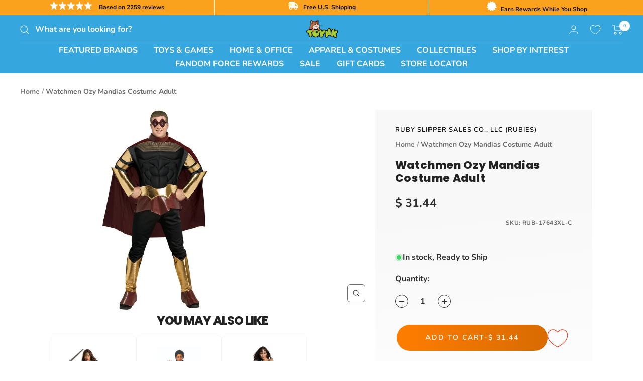

--- FILE ---
content_type: text/javascript; charset=utf-8
request_url: https://www.toynk.com/products/watchmen-ozy-mandias-costume-adult.js
body_size: 494
content:
{"id":33668071443,"title":"Watchmen Ozy Mandias Costume Adult","handle":"watchmen-ozy-mandias-costume-adult","description":"His combination of intelligence and highly advanced fighting skills makes him the most feared and dangerous mortal vigilante. Act for the greater good in the Watchmen Ozymandias Costume.","published_at":"2020-03-20T09:57:02-05:00","created_at":"2017-11-08T13:34:52-06:00","vendor":"Ruby Slipper Sales Co., LLC (Rubies)","type":"Women's Costumes","tags":["Adult","Black","DC Comics","Fix","Halloween","LLC (Rubies)-size-chart","Male","meta-size-chart-Ruby Slipper Sales Co.","Movies \u0026 TV","Ozymandias","Watchmen","X-Large"],"price":3144,"price_min":3144,"price_max":3144,"available":true,"price_varies":false,"compare_at_price":null,"compare_at_price_min":0,"compare_at_price_max":0,"compare_at_price_varies":false,"variants":[{"id":341160689683,"title":"X-Large","option1":"X-Large","option2":null,"option3":null,"sku":"RUB-17643XL-C","requires_shipping":true,"taxable":true,"featured_image":null,"available":true,"name":"Watchmen Ozy Mandias Costume Adult - X-Large","public_title":"X-Large","options":["X-Large"],"price":3144,"weight":454,"compare_at_price":null,"inventory_quantity":5,"inventory_management":"shopify","inventory_policy":"deny","barcode":"082686176439","quantity_rule":{"min":1,"max":null,"increment":1},"quantity_price_breaks":[],"requires_selling_plan":false,"selling_plan_allocations":[]}],"images":["\/\/cdn.shopify.com\/s\/files\/1\/1140\/8354\/products\/RUB-17643-PA.jpg?v=1647701949"],"featured_image":"\/\/cdn.shopify.com\/s\/files\/1\/1140\/8354\/products\/RUB-17643-PA.jpg?v=1647701949","options":[{"name":"Size","position":1,"values":["X-Large"]}],"url":"\/products\/watchmen-ozy-mandias-costume-adult","media":[{"alt":null,"id":23885212123258,"position":1,"preview_image":{"aspect_ratio":1.0,"height":1005,"width":1005,"src":"https:\/\/cdn.shopify.com\/s\/files\/1\/1140\/8354\/products\/RUB-17643-PA.jpg?v=1647701949"},"aspect_ratio":1.0,"height":1005,"media_type":"image","src":"https:\/\/cdn.shopify.com\/s\/files\/1\/1140\/8354\/products\/RUB-17643-PA.jpg?v=1647701949","width":1005}],"requires_selling_plan":false,"selling_plan_groups":[]}

--- FILE ---
content_type: text/plain; charset=utf-8
request_url: https://d-ipv6.mmapiws.com/ant_squire
body_size: 151
content:
toynk.com;019be029-bcac-7773-8605-76c2991bcf6b:d2b2217da0fe6b0feebc076a8473c3b6db08ec9c